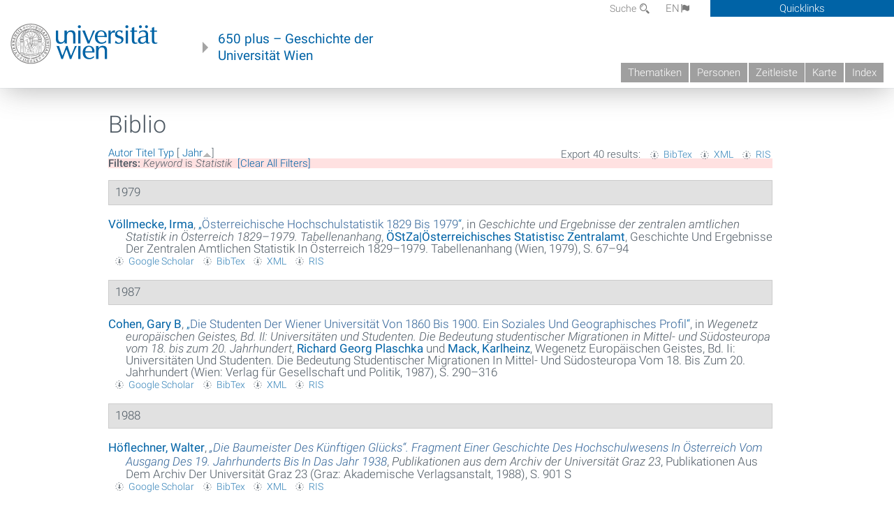

--- FILE ---
content_type: text/html; charset=utf-8
request_url: https://geschichte.univie.ac.at/de/biblio?page=6&f%5Bkeyword%5D=63&s=year&o=asc
body_size: 12122
content:
<!DOCTYPE html>
<!-- Sorry no IE7 support! -->
<!-- @see http://foundation.zurb.com/docs/index.html#basicHTMLMarkup -->

<!--[if IE 8]><html class="no-js lt-ie9" lang="en"> <![endif]-->
<!--[if gt IE 8]><!--> <html class="no-js" lang="de"> <!--<![endif]-->
<head>
  <meta charset="utf-8" />
<meta name="viewport" content="width=device-width" />
<meta http-equiv="ImageToolbar" content="false" />
<meta name="generator" content="Drupal 7 (http://drupal.org)" />
<link rel="canonical" href="https://geschichte.univie.ac.at/de/biblio" />
<link rel="shortlink" href="https://geschichte.univie.ac.at/de/biblio" />
<meta property="og:site_name" content="650 plus" />
<meta property="og:type" content="article" />
<meta property="og:url" content="https://geschichte.univie.ac.at/de/biblio" />
<meta property="og:title" content="Biblio" />
<meta name="dcterms.title" content="Biblio" />
<meta name="dcterms.type" content="Text" />
<meta name="dcterms.format" content="text/html" />
<meta name="dcterms.identifier" content="https://geschichte.univie.ac.at/de/biblio" />
  <meta name="viewport" content="width=device-width, user-scalable=no" />
  <meta name="google-site-verification" content="QVo6dneiwq1dX6dDlQQC1mAK6ER1IOIYRJjZQ9AE4-A" />
  <!-- Google tag (gtag.js) -->
<script async src="https://www.googletagmanager.com/gtag/js?id=G-DP0YM1K2NK"></script>
<script>
  window.dataLayer = window.dataLayer || [];
  function gtag(){dataLayer.push(arguments);}
  gtag('js', new Date());

  gtag('config', 'G-DP0YM1K2NK');
</script>
  <title>Biblio | Page 7 | 650 plus</title>
  <link rel="stylesheet" href="https://geschichte.univie.ac.at/files/css/css_Q8bk26IpUQB1iiHLZDY1EsPZWYSilSLashJtLsCuXJA.css" />
<link rel="stylesheet" href="https://geschichte.univie.ac.at/files/css/css_QbZvRcX86jaTSfWRhjSFbrLz_xLbL_VJj7WMjznt68c.css" />
<link rel="stylesheet" href="https://geschichte.univie.ac.at/sites/all/themes/zurb-foundation/css/apps4.css?t07981" />
<link rel="stylesheet" href="https://geschichte.univie.ac.at/sites/all/themes/zurb-foundation/css/customize.css?t07981" />
  <link href='/theme/css/fonts.css' rel='stylesheet' type='text/css'>
  <style>
    .node-interface #edit-faculty-hist-wrapper {
      display: none;
    }
    .field-name-field-problem-desc {
      display: block;
      font-size: .925rem;
      padding-left: 1.75rem;
      position: relative;
      margin-bottom: 2rem;
    }
    .field-name-field-problem-desc * {
      font-size: .825rem;
    }

    .problem-description {
        display: block;
        font-size: .825rem;
        float: right;
    }
     #edit-problematik-wrapper {
      display: none;
    }
     #edit-problematik-wrapper {
      display: block;
    }
    .mark-discussion,
    .mark-problematic {
      display: inline-block;
      color: #a4aeb7;
      white-space: nowrap;
    }
    .views-field-field-ehrung .mark-discussion, 
    .views-field-field-ehrung .mark-problematic {
      white-space: normal;
    }
    .node-type-person .views-field-field-ehrung .mark-discussion, 
    .node-type-person .views-field-field-ehrung .mark-problematic {
      white-space: nowrap !important;
    }
    .views-field-field-ehrung-titel {
      white-space: nowrap;
    }
    .info .mark-discussion:before,
    .info .mark-problematic:before {
      margin-right: 5px;
    }
     .info .mark-discussion:before,
     .info .mark-problematic:before,
     .view .mark-discussion:after,
     .view .mark-problematic:after {
      content: "";
      background-image: url("/theme/images/problem-discussion.svg");
      background-size: contain;
      width: 16px;
      height: 16px;
      display: inline-block;
      vertical-align: text-bottom;
      margin-left: 5px;
    }
      .field-name-field-problem-desc:before {
      content: "";
      background-image: url("/theme/images/problem-problem.svg");
      background-size: contain;
      width: 16px;
      height: 16px;
      display: inline-block;
      position: absolute;
      left: 0;
      vertical-align: text-bottom;
      margin-right: 5px; 
    }
      .field-name-field-problem-desc.discussion:before {
      background-image: url("/theme/images/problem-discussion.svg");
    }
     .info .mark-problematic:before,
     .view .mark-problematic:after {
      background-image: url("/theme/images/problem-problem.svg");
    }
    .view-siehe-auch p.small {
      font-size: 75%;
    }
    html body.admin-menu {
      margin-top: 0px !important;
      padding-top: 30px;
    }
  </style>
  <script src="https://geschichte.univie.ac.at/files/js/js_7ZKsgVwdzEUQdR3uhW4lAwIhVC5shYuHwEZ094mgxIg.js"></script>
<script src="https://geschichte.univie.ac.at/files/js/js_R9UbiVw2xuTUI0GZoaqMDOdX0lrZtgX-ono8RVOUEVc.js"></script>
<script src="https://geschichte.univie.ac.at/files/js/js_UCylev9RHZIhuWBBR8vs59BxgU8XmGoreoJrE-1_fr0.js"></script>
<script src="https://geschichte.univie.ac.at/files/js/js_lXwy3NmqRzZCH286s8ljRIQGsoh_bHXhv1PhYgA-h3M.js"></script>
<script>jQuery.extend(Drupal.settings, {"basePath":"\/","pathPrefix":"de\/","ajaxPageState":{"theme":"zurb_foundation","theme_token":"uZsS04ejgXfk1w5osv9hhuys7bF8ZvByxcZdMYnnDJo","js":{"sites\/all\/modules\/jquery_update\/replace\/jquery\/1.8\/jquery.min.js":1,"misc\/jquery-extend-3.4.0.js":1,"misc\/jquery-html-prefilter-3.5.0-backport.js":1,"misc\/jquery.once.js":1,"misc\/drupal.js":1,"sites\/all\/libraries\/balupton-history.js\/scripts\/bundled\/html5\/jquery.history.js":1,"sites\/all\/modules\/admin_menu\/admin_devel\/admin_devel.js":1,"public:\/\/languages\/de__RvUlvI6245zIVVqZXSOM3uxR0QWyGG2LKHeHIjGvzg.js":1,"sites\/all\/themes\/zurb-foundation\/js\/jquery.isotope.js":1,"sites\/all\/themes\/zurb-foundation\/js\/zoom.js":1,"sites\/all\/themes\/zurb-foundation\/js\/app.js":1,"sites\/all\/themes\/zurb-foundation\/js\/vendor\/custom.modernizr.js":1,"sites\/all\/themes\/zurb-foundation\/js\/foundation.min.js":1},"css":{"sites\/all\/modules\/date\/date_api\/date.css":1,"sites\/all\/modules\/itweak_upload\/itweak_upload.css":1,"sites\/all\/modules\/views\/css\/views.css":1,"sites\/all\/modules\/ckeditor\/css\/ckeditor.css":1,"sites\/all\/themes\/zurb-foundation\/css\/normalize.css":1,"sites\/all\/modules\/ctools\/css\/ctools.css":1,"sites\/all\/modules\/biblio\/biblio.css":1,"sites\/all\/themes\/zurb-foundation\/css\/apps4.css":1,"sites\/all\/themes\/zurb-foundation\/css\/customize.css":1}},"urlIsAjaxTrusted":{"\/de\/biblio?page=38\u0026amp%3Bf%5Bauthor%5D=590\u0026s=year\u0026o=asc\u0026f%5Bauthor%5D=7006":true}});</script>
  <!--[if lt IE 9]>
		<script src="http://html5shiv.googlecode.com/svn/trunk/html5.js"></script>
	<![endif]-->
</head>
<body class="html not-front not-logged-in no-sidebars page-biblio i18n-de lang-de section-biblio user-0 no-sidebar" >
    <!--.page -->
<div role="document" class="page" id="page">

  
  
  <!--.l-header -->
  <header role="banner" class="l-header show-for-small">

          <!--.top-bar -->
              <div class="show-for-small">
            <nav class="top-bar" data-options="" data-topbar>
        <ul class="title-area">
          <li class="name">
            <a href="/de" rel="home" title="650 plus Startseite"><img class="logo" typeof="foaf:Image" src="https://geschichte.univie.ac.at/files/uni_logo_220.jpg" alt="650 plus logo" title="650 plus Startseite" /></a>          </li>
          <li class="toggle-topbar menu-icon"><a href="#"><span>Menu</span></a></li>
        </ul>
        <section class="top-bar-section">
                      <ul id="main-menu" class="main-nav"><li class="first collapsed"><a href="/de/thematiken">Thematiken</a></li><li class="leaf"><a href="/de/personen">Personen</a></li><li class="hide-for-small"><a href="/de/zeitleiste" class="hide-for-small">Zeitleiste</a></li><li class="hide-for-small"><a href="/de/karte" class="hide-for-small">Karte</a></li><li class="last leaf"><a href="/de/inhaltsverzeichnis">Index</a></li></ul>                                <ul id="text-menu-small" class="secondary link-list"><li class="first leaf"><a href="/de/alle-themen">Themen</a></li><li class="leaf"><a href="/de/alle-artikel">Artikel</a></li><li class="leaf"><a href="/de/medien">Medien</a></li><li class="leaf"><a href="/de/personen/funktionaere">Funktionäre</a></li><li class="leaf"><a href="/de/personen/ehrungen">Ehrungen</a></li><li class="leaf"><a href="/de/gebaeude">Gebäude</a></li><li class="leaf"><a href="/de/ereignisse">Ereignisse</a></li><li class="last leaf"><a href="/de/glossar">Glossar</a></li></ul>                                <ul id="secondary-menu-small" class="secondary link-list "><li class="first expanded has-dropdown"><a href="/de/ueber-das-projekt">Über das Projekt</a><ul class=""><li class="first expanded show-for-small"><a href="/de/ueber-das-projekt">Über das Projekt</a><li class="first leaf"><a href="/de/impressum">Impressum</a></li><li class="last leaf"><a href="/de/kontakt">Kontakt</a></li></ul></li><li class="show-for-small"><a href="/de/suche" class="show-for-small">Suche</a></li><li class="last leaf" target="_blank"><a href="https://backend.univie.ac.at/fileadmin/user_upload/p_dsba/datenschutzerklaerung_websites_2018-05-23.pdf" target="_blank">Datenschutzerklärung</a></li></ul>                  </section>
      </nav>
              </div>
            <!--/.top-bar -->
    
     
  </header>
  <!--/.l-header -->

  
          <section class="row h-row hide-for-small">
        <div class="box" id="quicklinks-box">
            <div class="large-12 columns clearfix">
            	<div class="right container row">
                	<div class="column medium-6"><h2>Über das Projekt</h2><ul id="secondary-menu-links" class="links clearfix "><li class="first expanded has-dropdown"><a href="/de/ueber-das-projekt">Über das Projekt</a><ul class=""><li class="first expanded show-for-small"><a href="/de/ueber-das-projekt">Über das Projekt</a><li class="first leaf"><a href="/de/impressum">Impressum</a></li><li class="last leaf"><a href="/de/kontakt">Kontakt</a></li></ul></li><li class="show-for-small"><a href="/de/suche" class="show-for-small">Suche</a></li><li class="last leaf" target="_blank"><a href="https://backend.univie.ac.at/fileadmin/user_upload/p_dsba/datenschutzerklaerung_websites_2018-05-23.pdf" target="_blank">Datenschutzerklärung</a></li></ul></div>
                	<div class="column medium-6"><h2>Inhalte</h2><ul id="text-menu-links" class="links clearfix "><li class="first leaf"><a href="/de/alle-themen">Themen</a></li><li class="leaf"><a href="/de/alle-artikel">Artikel</a></li><li class="leaf"><a href="/de/medien">Medien</a></li><li class="leaf"><a href="/de/personen/funktionaere">Funktionäre</a></li><li class="leaf"><a href="/de/personen/ehrungen">Ehrungen</a></li><li class="leaf"><a href="/de/gebaeude">Gebäude</a></li><li class="leaf"><a href="/de/ereignisse">Ereignisse</a></li><li class="last leaf"><a href="/de/glossar">Glossar</a></li></ul></div>
                </div>
              </div>
        </div>

        <div class="large-12 columns header h-main clearfix">
                    <div class="title-area left">
            <div class="left">
              <a href="//www.univie.ac.at" id="univielink" rel="home" title="zur Webseite der Universität Wien" data-tooltip><img typeof="foaf:Image" src="//geschichte.univie.ac.at/theme/images/uni_logo_farbe.png" alt="Geschichte der Universität Wien - Logo Universität Wien"></a>
                <a href="/de" id="homelink" rel="home" title="Geschichte der Universität Wien" data-tooltip>
                    650 plus – Geschichte der <br>Universität Wien                </a>    
            </div>
          </div>
          
          <div class="right hide-for-small" id="metabar">
            <div id="searchblock">
                  <section class="block block-locale block-locale-language">
	<div class="block-inner">
      
      <div class="item-list"><ul class="inline-list"><li class="active first"><a href="/de/biblio" class="  active">DE<span class='icon_moon icon-flag'></span></a></li>
<li class=" last"><a href="/en/biblio" class=" ">EN<span class='icon_moon icon-flag'></span></a></li>
</ul></div>    	</div>
</section>  <section class="block block-search-api-page block-search-api-page-suche">
	<div class="block-inner">
      
      <form action="/de/biblio?page=38&amp;amp%3Bf%5Bauthor%5D=590&amp;s=year&amp;o=asc&amp;f%5Bauthor%5D=7006" method="post" id="search-api-page-search-form-suche" accept-charset="UTF-8"><div><div class="form-item form-type-textfield form-item-keys-1">
  <label for="edit-keys-1">Suche </label>
 <input placeholder="Suche" type="text" id="edit-keys-1" name="keys_1" value="" size="15" maxlength="128" class="form-text" />
</div>
<input type="hidden" name="id" value="1" />
<button id="edit-submit-1" name="op" value="Suche" type="submit" class="form-submit small">Suche</button>
<input type="hidden" name="form_build_id" value="form-J4SRqpT5NuD_4OO9-7TrsKeevVFxvq8fAGSwFxt2ms8" />
<input type="hidden" name="form_id" value="search_api_page_search_form_suche" />
</div></form>    	</div>
</section>            </div>
            <div id="quicklinks">
                Quicklinks
            </div>
          </div>
          


          <nav id="main-menu-top" class="navigation right show-for-small-up top-bar-section" role="navigation">
             <ul id="main-menu-links" class="inline-list clearfix"><li class="first collapsed"><a href="/de/thematiken">Thematiken</a></li><li class="leaf"><a href="/de/personen">Personen</a></li><li class="hide-for-small"><a href="/de/zeitleiste" class="hide-for-small">Zeitleiste</a></li><li class="hide-for-small"><a href="/de/karte" class="hide-for-small">Karte</a></li><li class="last leaf"><a href="/de/inhaltsverzeichnis">Index</a></li></ul>          </nav> <!-- /#main-menu -->

         </div>
         
                 <div class="medium-12 columns hide-for-small" id="">
                     </div>

        </section>

        
        
        
            <!-- End title, slogan and menu -->



  
  <div class="row l-tabs">
  <div class="medium-4 columns">&nbsp;</div>
  <div class="medium-8 columns">
      </div>
  </div>

<main role="main" class="row l-main">
         <div class="large-12 medium-12 main columns">
   
  
      
      <a id="main-content"></a>
                      <h1 id="page-title" class="title">Biblio</h1>
                    

          
                  
              
        	<div class="block-inner">
      
      <div id="biblio-header" class="clear-block"><div class="biblio-export">Export 40 results: <ul class="biblio-export-buttons"><li class="biblio_bibtex first"><a href="/de/biblio/export/bibtex?f%5Bkeyword%5D=63" title="Click to download the BibTEX formatted file" rel="nofollow">BibTex</a></li>
<li class="biblio_xml"><a href="/de/biblio/export/xml?f%5Bkeyword%5D=63" title="Click to download the EndNote XML formatted file" rel="nofollow">XML</a></li>
<li class="biblio_ris last"><a href="/de/biblio/export/ris/?f%5Bkeyword%5D=63" title="Click to download the RIS formatted file" rel="nofollow">RIS</a></li>
</ul></div> <a href="/de/biblio?page=6&amp;f%5Bkeyword%5D=63&amp;s=author&amp;o=asc" title="Click a second time to reverse the sort order" class="active">Autor</a>  <a href="/de/biblio?page=6&amp;f%5Bkeyword%5D=63&amp;s=title&amp;o=asc" title="Click a second time to reverse the sort order" class="active">Titel</a>  <a href="/de/biblio?page=6&amp;f%5Bkeyword%5D=63&amp;s=type&amp;o=asc" title="Click a second time to reverse the sort order" class="active">Typ</a>  [ <a href="/de/biblio?page=6&amp;f%5Bkeyword%5D=63&amp;s=year&amp;o=desc" title="Click a second time to reverse the sort order" class="active active">Jahr</a><img typeof="foaf:Image" src="https://geschichte.univie.ac.at/sites/all/modules/biblio/misc/arrow-desc.png" alt="(Desc)" />] <div class="biblio-filter-status"><div class="biblio-current-filters"><b>Filters: </b><strong><em class="placeholder">Keyword</em></strong> is <strong><em class="placeholder">Statistik</em></strong>&nbsp;&nbsp;<a href="/de/biblio/filter/clear?page=6&amp;s=year&amp;o=asc">[Clear All Filters]</a></div></div></div><div class="biblio-category-section"><div class="biblio-separator-bar">1979</div><div class="biblio-entry"><div style="  text-indent: -25px; padding-left: 25px;"><span class="biblio-authors" ><a href="/de/biblio?page=6&amp;f%5Bkeyword%5D=63&amp;f%5Bauthor%5D=560&amp;s=year&amp;o=asc" rel="nofollow" class="active">Völlmecke, Irma</a></span>, <a href="/de/biblio/oesterreichische-hochschulstatistik-1829-bis-1979">„<span class="biblio-title" >Österreichische Hochschulstatistik 1829 Bis 1979</span>“</a>, in <span  style="font-style: italic;">Geschichte und Ergebnisse der zentralen amtlichen Statistik in Österreich 1829–1979. Tabellenanhang</span>, <span class="biblio-authors" ><a href="/de/biblio?page=6&amp;f%5Bkeyword%5D=63&amp;f%5Bauthor%5D=561&amp;s=year&amp;o=asc" rel="nofollow" class="active">ÖStZa|Österreichisches Statistisc Zentralamt</a></span>, Geschichte Und Ergebnisse Der Zentralen Amtlichen Statistik In Österreich 1829–1979. Tabellenanhang (Wien, 1979), S. 67–94</div><span class="Z3988" title="ctx_ver=Z39.88-2004&amp;rft_val_fmt=info%3Aofi%2Ffmt%3Akev%3Amtx%3Abook&amp;rft.atitle=%C3%96sterreichische+Hochschulstatistik+1829+bis+1979&amp;rft.title=Geschichte+und+Ergebnisse+der+zentralen+amtlichen+Statistik+in+%C3%96sterreich+1829%E2%80%931979.+Tabellenanhang&amp;rft.btitle=Geschichte+und+Ergebnisse+der+zentralen+amtlichen+Statistik+in+%C3%96sterreich+1829%E2%80%931979.+Tabellenanhang&amp;rft.series=Beitr%C3%A4ge+zur+%C3%B6sterreichischen+Statistik+550+A&amp;rft.date=1979&amp;rft.spage=67%E2%80%9394&amp;rft.aulast=V%C3%B6llmecke&amp;rft.aufirst=Irma&amp;rft.place=Wien"></span><ul class="biblio-export-buttons"><li class="biblio_google_scholar first"><a href="http://scholar.google.com/scholar?btnG=Search%2BScholar&amp;as_q=%22%C3%96sterreichische%2BHochschulstatistik%2B1829%2Bbis%2B1979%22&amp;as_sauthors=V%C3%B6llmecke&amp;as_occt=any&amp;as_epq=&amp;as_oq=&amp;as_eq=&amp;as_publication=&amp;as_ylo=&amp;as_yhi=&amp;as_sdtAAP=1&amp;as_sdtp=1" title="Click to search Google Scholar for this entry" rel="nofollow">Google Scholar</a></li>
<li class="biblio_bibtex"><a href="/de/biblio/export/bibtex/13225" title="Click to download the BibTEX formatted file" rel="nofollow">BibTex</a></li>
<li class="biblio_xml"><a href="/de/biblio/export/xml/13225" title="Click to download the EndNote XML formatted file" rel="nofollow">XML</a></li>
<li class="biblio_ris last"><a href="/de/biblio/export/ris/13225" title="Click to download the RIS formatted file" rel="nofollow">RIS</a></li>
</ul></div></div><div class="biblio-category-section"><div class="biblio-separator-bar">1987</div><div class="biblio-entry"><div style="  text-indent: -25px; padding-left: 25px;"><span class="biblio-authors" ><a href="/de/biblio?page=6&amp;f%5Bkeyword%5D=63&amp;f%5Bauthor%5D=2767&amp;s=year&amp;o=asc" rel="nofollow" class="active">Cohen, Gary B</a></span>, <a href="/de/biblio/die-studenten-der-wiener-universitaet-von-1860-bis-1900-ein-soziales-und-geographisches">„<span class="biblio-title" >Die Studenten Der Wiener Universität Von 1860 Bis 1900. Ein Soziales Und Geographisches Profil</span>“</a>, in <span  style="font-style: italic;">Wegenetz europäischen Geistes, Bd. II: Universitäten und Studenten. Die Bedeutung studentischer Migrationen in Mittel- und Südosteuropa vom 18. bis zum 20. Jahrhundert</span>, <span class="biblio-authors" ><a href="/de/biblio?page=6&amp;f%5Bkeyword%5D=63&amp;f%5Bauthor%5D=995&amp;s=year&amp;o=asc" rel="nofollow" class="active">Richard Georg Plaschka</a> und <a href="/de/biblio?page=6&amp;f%5Bkeyword%5D=63&amp;f%5Bauthor%5D=1861&amp;s=year&amp;o=asc" rel="nofollow" class="active">Mack, Karlheinz</a></span>, Wegenetz Europäischen Geistes, Bd. Ii: Universitäten Und Studenten. Die Bedeutung Studentischer Migrationen In Mittel- Und Südosteuropa Vom 18. Bis Zum 20. Jahrhundert (Wien: Verlag für Gesellschaft und Politik, 1987), S. 290–316</div><span class="Z3988" title="ctx_ver=Z39.88-2004&amp;rft_val_fmt=info%3Aofi%2Ffmt%3Akev%3Amtx%3Abook&amp;rft.atitle=Die+Studenten+der+Wiener+Universit%C3%A4t+von+1860+bis+1900.+Ein+soziales+und+geographisches+Profil&amp;rft.title=Wegenetz+europ%C3%A4ischen+Geistes%2C+Bd.+II%3A+Universit%C3%A4ten+und+Studenten.+Die+Bedeutung+studentischer+Migrationen+in+Mittel-+und+S%C3%BCdosteuropa+vom+18.+bis+zum+20.+Jahrhundert&amp;rft.btitle=Wegenetz+europ%C3%A4ischen+Geistes%2C+Bd.+II%3A+Universit%C3%A4ten+und+Studenten.+Die+Bedeutung+studentischer+Migrationen+in+Mittel-+und+S%C3%BCdosteuropa+vom+18.+bis+zum+20.+Jahrhundert&amp;rft.series=Schriftenreihe+des+%C3%96sterreichischen+Ost-+und+S%C3%BCdosteuropa-Instituts+12&amp;rft.date=1987&amp;rft.spage=290%E2%80%93316&amp;rft.aulast=Cohen&amp;rft.aufirst=Gary&amp;rft.pub=Verlag+f%C3%BCr+Gesellschaft+und+Politik&amp;rft.place=Wien"></span><ul class="biblio-export-buttons"><li class="biblio_google_scholar first"><a href="http://scholar.google.com/scholar?btnG=Search%2BScholar&amp;as_q=%22Die%2BStudenten%2Bder%2BWiener%2BUniversit%C3%A4t%2Bvon%2B1860%2Bbis%2B1900.%2BEin%2Bsoziales%2Bund%2Bgeographisches%2BProfil%22&amp;as_sauthors=Cohen&amp;as_occt=any&amp;as_epq=&amp;as_oq=&amp;as_eq=&amp;as_publication=&amp;as_ylo=&amp;as_yhi=&amp;as_sdtAAP=1&amp;as_sdtp=1" title="Click to search Google Scholar for this entry" rel="nofollow">Google Scholar</a></li>
<li class="biblio_bibtex"><a href="/de/biblio/export/bibtex/17959" title="Click to download the BibTEX formatted file" rel="nofollow">BibTex</a></li>
<li class="biblio_xml"><a href="/de/biblio/export/xml/17959" title="Click to download the EndNote XML formatted file" rel="nofollow">XML</a></li>
<li class="biblio_ris last"><a href="/de/biblio/export/ris/17959" title="Click to download the RIS formatted file" rel="nofollow">RIS</a></li>
</ul></div></div><div class="biblio-category-section"><div class="biblio-separator-bar">1988</div><div class="biblio-entry"><div style="  text-indent: -25px; padding-left: 25px;"><span class="biblio-authors" ><a href="/de/biblio?page=6&amp;f%5Bkeyword%5D=63&amp;f%5Bauthor%5D=446&amp;s=year&amp;o=asc" rel="nofollow" class="active">Höflechner, Walter</a></span>, <a href="/de/biblio/die-baumeister-des-kuenftigen-gluecks-fragment-einer-geschichte-des-hochschulwesens"><span class="biblio-title" style="font-style: italic;">„Die Baumeister Des Künftigen Glücks“. Fragment Einer Geschichte Des Hochschulwesens In Österreich Vom Ausgang Des 19. Jahrhunderts Bis In Das Jahr 1938</span></a>, <span  style="font-style: italic;">Publikationen aus dem Archiv der Universität Graz 23</span>, Publikationen Aus Dem Archiv Der Universität Graz 23 (Graz: Akademische Verlagsanstalt, 1988), S. 901 S</div><span class="Z3988" title="ctx_ver=Z39.88-2004&amp;rft_val_fmt=info%3Aofi%2Ffmt%3Akev%3Amtx%3Abook&amp;rft.title=%E2%80%9EDie+Baumeister+des+k%C3%BCnftigen+Gl%C3%BCcks%E2%80%9C.+Fragment+einer+Geschichte+des+Hochschulwesens+in+%C3%96sterreich+vom+Ausgang+des+19.+Jahrhunderts+bis+in+das+Jahr+1938&amp;rft.btitle=Publikationen+aus+dem+Archiv+der+Universit%C3%A4t+Graz+23&amp;rft.date=1988&amp;rft.tpages=901+S&amp;rft.aulast=H%C3%B6flechner&amp;rft.aufirst=Walter&amp;rft.pub=Akademische+Verlagsanstalt&amp;rft.place=Graz"></span><ul class="biblio-export-buttons"><li class="biblio_google_scholar first"><a href="http://scholar.google.com/scholar?btnG=Search%2BScholar&amp;as_q=%22%E2%80%9EDie%2BBaumeister%2Bdes%2Bk%C3%BCnftigen%2BGl%C3%BCcks%E2%80%9C.%2BFragment%2Beiner%2BGeschichte%2Bdes%2BHochschulwesens%2Bin%2B%C3%96sterreich%2Bvom%2BAusgang%2Bdes%2B19.%2BJahrhunderts%2Bbis%2Bin%2Bdas%2BJahr%2B1938%22&amp;as_sauthors=H%C3%B6flechner&amp;as_occt=any&amp;as_epq=&amp;as_oq=&amp;as_eq=&amp;as_publication=&amp;as_ylo=&amp;as_yhi=&amp;as_sdtAAP=1&amp;as_sdtp=1" title="Click to search Google Scholar for this entry" rel="nofollow">Google Scholar</a></li>
<li class="biblio_bibtex"><a href="/de/biblio/export/bibtex/15042" title="Click to download the BibTEX formatted file" rel="nofollow">BibTex</a></li>
<li class="biblio_xml"><a href="/de/biblio/export/xml/15042" title="Click to download the EndNote XML formatted file" rel="nofollow">XML</a></li>
<li class="biblio_ris last"><a href="/de/biblio/export/ris/15042" title="Click to download the RIS formatted file" rel="nofollow">RIS</a></li>
</ul></div></div><div class="biblio-category-section"><div class="biblio-separator-bar">1990</div><div class="biblio-entry"><div style="  text-indent: -25px; padding-left: 25px;"><span class="biblio-authors" ><a href="/de/biblio?page=6&amp;f%5Bkeyword%5D=63&amp;f%5Bauthor%5D=130&amp;s=year&amp;o=asc" rel="nofollow" class="active">Heindl, Waltraud</a>, und <a href="/de/biblio?page=6&amp;f%5Bkeyword%5D=63&amp;f%5Bauthor%5D=131&amp;s=year&amp;o=asc" rel="nofollow" class="active">Martina  Tichy</a></span>, <a href="/de/biblio/durch-erkenntnis-zu-freiheit-und-glueck-frauen-der-universitaet-wien"><span class="biblio-title" style="font-style: italic;">„Durch Erkenntnis Zu Freiheit Und Glück …“. Frauen An Der Universität Wien</span></a>, <span  style="font-style: italic;">Schriftenreihe des Archivs der Universität 5</span>, Schriftenreihe Des Archivs Der Universität 5 (Wien: Universitätsverlag, 1990)</div><span class="Z3988" title="ctx_ver=Z39.88-2004&amp;rft_val_fmt=info%3Aofi%2Ffmt%3Akev%3Amtx%3Abook&amp;rft.title=%E2%80%9EDurch+Erkenntnis+zu+Freiheit+und+Gl%C3%BCck+%E2%80%A6%E2%80%9C.+Frauen+an+der+Universit%C3%A4t+Wien&amp;rft.btitle=Schriftenreihe+des+Archivs+der+Universit%C3%A4t+5&amp;rft.date=1990&amp;rft.aulast=Heindl&amp;rft.aufirst=Waltraud&amp;rft.pub=Universit%C3%A4tsverlag&amp;rft.place=Wien"></span><ul class="biblio-export-buttons"><li class="biblio_google_scholar first"><a href="http://scholar.google.com/scholar?btnG=Search%2BScholar&amp;as_q=%22%E2%80%9EDurch%2BErkenntnis%2Bzu%2BFreiheit%2Bund%2BGl%C3%BCck%2B%E2%80%A6%E2%80%9C.%2BFrauen%2Ban%2Bder%2BUniversit%C3%A4t%2BWien%22&amp;as_sauthors=Heindl&amp;as_occt=any&amp;as_epq=&amp;as_oq=&amp;as_eq=&amp;as_publication=&amp;as_ylo=&amp;as_yhi=&amp;as_sdtAAP=1&amp;as_sdtp=1" title="Click to search Google Scholar for this entry" rel="nofollow">Google Scholar</a></li>
<li class="biblio_bibtex"><a href="/de/biblio/export/bibtex/14721" title="Click to download the BibTEX formatted file" rel="nofollow">BibTex</a></li>
<li class="biblio_xml"><a href="/de/biblio/export/xml/14721" title="Click to download the EndNote XML formatted file" rel="nofollow">XML</a></li>
<li class="biblio_ris last"><a href="/de/biblio/export/ris/14721" title="Click to download the RIS formatted file" rel="nofollow">RIS</a></li>
</ul></div></div><div class="biblio-category-section"><div class="biblio-separator-bar">1998</div><div class="biblio-entry"><div style="  text-indent: -25px; padding-left: 25px;"><span class="biblio-authors" ><a href="/de/biblio?page=6&amp;f%5Bkeyword%5D=63&amp;f%5Bauthor%5D=330&amp;s=year&amp;o=asc" rel="nofollow" class="active">Jarausch, Konrad H</a></span>, <a href="/de/biblio/deutsche-studenten-1800-1970"><span class="biblio-title" style="font-style: italic;">Deutsche Studenten 1800–1970</span></a>, <span  style="font-style: italic;">Edition Suhrkamp 1258 = N.F. 258: Neue historische Bibliothek</span>, Edition Suhrkamp 1258 = N.f. 258: Neue Historische Bibliothek (Frankfurt am Main: Suhrkamp, 1998), S. 2554 S.</div><span class="Z3988" title="ctx_ver=Z39.88-2004&amp;rft_val_fmt=info%3Aofi%2Ffmt%3Akev%3Amtx%3Abook&amp;rft.title=Deutsche+Studenten+1800%E2%80%931970&amp;rft.btitle=Edition+Suhrkamp+1258+%3D+N.F.+258%3A+Neue+historische+Bibliothek&amp;rft.date=1998&amp;rft.tpages=2554+S.&amp;rft.aulast=Jarausch&amp;rft.aufirst=Konrad&amp;rft.pub=Suhrkamp&amp;rft.place=Frankfurt+am+Main"></span><ul class="biblio-export-buttons"><li class="biblio_google_scholar first"><a href="http://scholar.google.com/scholar?btnG=Search%2BScholar&amp;as_q=%22Deutsche%2BStudenten%2B1800%E2%80%931970%22&amp;as_sauthors=Jarausch&amp;as_occt=any&amp;as_epq=&amp;as_oq=&amp;as_eq=&amp;as_publication=&amp;as_ylo=&amp;as_yhi=&amp;as_sdtAAP=1&amp;as_sdtp=1" title="Click to search Google Scholar for this entry" rel="nofollow">Google Scholar</a></li>
<li class="biblio_bibtex"><a href="/de/biblio/export/bibtex/14892" title="Click to download the BibTEX formatted file" rel="nofollow">BibTex</a></li>
<li class="biblio_xml"><a href="/de/biblio/export/xml/14892" title="Click to download the EndNote XML formatted file" rel="nofollow">XML</a></li>
<li class="biblio_ris last"><a href="/de/biblio/export/ris/14892" title="Click to download the RIS formatted file" rel="nofollow">RIS</a></li>
</ul></div><div class="biblio-entry"><div style="  text-indent: -25px; padding-left: 25px;"><span class="biblio-authors" ><a href="/de/biblio?page=6&amp;f%5Bkeyword%5D=63&amp;f%5Bauthor%5D=188&amp;s=year&amp;o=asc" rel="nofollow" class="active">Pechar, Hans</a>, und <a href="/de/biblio?page=6&amp;f%5Bkeyword%5D=63&amp;f%5Bauthor%5D=113&amp;s=year&amp;o=asc" rel="nofollow" class="active">Ada  Pellert</a></span>, <a href="/de/biblio/managing-change-organizational-reform-austrian-universities">„<span class="biblio-title" >Managing Change: Organizational Reform In Austrian Universities</span>“</a>, <span  style="font-style: italic;">Higher Education Policy</span>, Higher Education Policy, 11 (1998), 141–151</div><span class="Z3988" title="ctx_ver=Z39.88-2004&amp;rft_val_fmt=info%3Aofi%2Ffmt%3Akev%3Amtx%3Ajournal&amp;rft.atitle=Managing+change%3A+organizational+reform+in+Austrian+universities&amp;rft.title=Higher+Education+Policy&amp;rft.date=1998&amp;rft.volume=11&amp;rft.spage=141%E2%80%93151&amp;rft.aulast=Pechar&amp;rft.aufirst=Hans&amp;rft.au=Pellert%2C+Ada&amp;rft.place=Wien"></span><ul class="biblio-export-buttons"><li class="biblio_google_scholar first"><a href="http://scholar.google.com/scholar?btnG=Search%2BScholar&amp;as_q=%22Managing%2Bchange%3A%2Borganizational%2Breform%2Bin%2BAustrian%2Buniversities%22&amp;as_sauthors=Pechar&amp;as_occt=any&amp;as_epq=&amp;as_oq=&amp;as_eq=&amp;as_publication=&amp;as_ylo=&amp;as_yhi=&amp;as_sdtAAP=1&amp;as_sdtp=1" title="Click to search Google Scholar for this entry" rel="nofollow">Google Scholar</a></li>
<li class="biblio_bibtex"><a href="/de/biblio/export/bibtex/14064" title="Click to download the BibTEX formatted file" rel="nofollow">BibTex</a></li>
<li class="biblio_xml"><a href="/de/biblio/export/xml/14064" title="Click to download the EndNote XML formatted file" rel="nofollow">XML</a></li>
<li class="biblio_ris last"><a href="/de/biblio/export/ris/14064" title="Click to download the RIS formatted file" rel="nofollow">RIS</a></li>
</ul></div></div><div class="biblio-category-section"><div class="biblio-separator-bar">2002</div><div class="biblio-entry"><div style="  text-indent: -25px; padding-left: 25px;"><span class="biblio-authors" ><a href="/de/biblio?page=6&amp;f%5Bkeyword%5D=63&amp;f%5Bauthor%5D=3003&amp;s=year&amp;o=asc" rel="nofollow" class="active">Moser, Gabriele</a>, <a href="/de/biblio?page=6&amp;f%5Bkeyword%5D=63&amp;f%5Bauthor%5D=3004&amp;s=year&amp;o=asc" rel="nofollow" class="active">Karoline  Iber</a>, und <a href="/de/biblio?page=6&amp;f%5Bkeyword%5D=63&amp;f%5Bauthor%5D=3005&amp;s=year&amp;o=asc" rel="nofollow" class="active">Martin  Fieder</a></span>, <a href="/de/biblio/universitaet-im-blickpunkt-zahlen-und-fakten-frauen-der-universitaet-wien"><span class="biblio-title" style="font-style: italic;">Universität Im Blickpunkt – Zahlen Und Fakten: Frauen An Der Universität Wien</span></a> (Wien, 2002), S. 27 S.</div><span class="Z3988" title="ctx_ver=Z39.88-2004&amp;rft_val_fmt=info%3Aofi%2Ffmt%3Akev%3Amtx%3Abook&amp;rft.title=Universit%C3%A4t+im+Blickpunkt+%E2%80%93+Zahlen+und+Fakten%3A+Frauen+an+der+Universit%C3%A4t+Wien&amp;rft.date=2002&amp;rft.tpages=27+S.&amp;rft.aulast=Moser&amp;rft.aufirst=Gabriele&amp;rft.place=Wien"></span><ul class="biblio-export-buttons"><li class="biblio_google_scholar first"><a href="http://scholar.google.com/scholar?btnG=Search%2BScholar&amp;as_q=%22Universit%C3%A4t%2Bim%2BBlickpunkt%2B%E2%80%93%2BZahlen%2Bund%2BFakten%3A%2BFrauen%2Ban%2Bder%2BUniversit%C3%A4t%2BWien%22&amp;as_sauthors=Moser&amp;as_occt=any&amp;as_epq=&amp;as_oq=&amp;as_eq=&amp;as_publication=&amp;as_ylo=&amp;as_yhi=&amp;as_sdtAAP=1&amp;as_sdtp=1" title="Click to search Google Scholar for this entry" rel="nofollow">Google Scholar</a></li>
<li class="biblio_bibtex"><a href="/de/biblio/export/bibtex/18340" title="Click to download the BibTEX formatted file" rel="nofollow">BibTex</a></li>
<li class="biblio_xml"><a href="/de/biblio/export/xml/18340" title="Click to download the EndNote XML formatted file" rel="nofollow">XML</a></li>
<li class="biblio_ris last"><a href="/de/biblio/export/ris/18340" title="Click to download the RIS formatted file" rel="nofollow">RIS</a></li>
</ul></div></div><div class="biblio-category-section"><div class="biblio-separator-bar">2004</div><div class="biblio-entry"><div style="  text-indent: -25px; padding-left: 25px;"><span class="biblio-authors" ><a href="/de/biblio?page=6&amp;f%5Bkeyword%5D=63&amp;f%5Bauthor%5D=3005&amp;s=year&amp;o=asc" rel="nofollow" class="active">Fieder, Martin</a>, <a href="/de/biblio?page=6&amp;f%5Bkeyword%5D=63&amp;f%5Bauthor%5D=3567&amp;s=year&amp;o=asc" rel="nofollow" class="active">Bernard  Wallner</a>, und <a href="/de/biblio?page=6&amp;f%5Bkeyword%5D=63&amp;f%5Bauthor%5D=2778&amp;s=year&amp;o=asc" rel="nofollow" class="active">Georg  Winckler</a></span>, <a href="/de/biblio/die-altersstruktur-der-universitaet-wien">„<span class="biblio-title" >Die Altersstruktur Der Universität Wien</span>“</a>, in <span  style="font-style: italic;">Förderung des wissenschaftlichen Nachwuchses. Bestandsaufnahmen und Zukunftsaussichten</span>, <span class="biblio-authors" ><a href="/de/biblio?page=6&amp;f%5Bkeyword%5D=63&amp;f%5Bauthor%5D=966&amp;s=year&amp;o=asc" rel="nofollow" class="active">Josef  Ehmer</a>, <a href="/de/biblio?page=6&amp;f%5Bkeyword%5D=63&amp;f%5Bauthor%5D=3014&amp;s=year&amp;o=asc" rel="nofollow" class="active">Goltschnigg, Dietmar</a>, <a href="/de/biblio?page=6&amp;f%5Bkeyword%5D=63&amp;f%5Bauthor%5D=1319&amp;s=year&amp;o=asc" rel="nofollow" class="active">Revers, Peter</a> und <a href="/de/biblio?page=6&amp;f%5Bkeyword%5D=63&amp;f%5Bauthor%5D=3015&amp;s=year&amp;o=asc" rel="nofollow" class="active">Stagl, Justin</a></span>, Förderung Des Wissenschaftlichen Nachwuchses. Bestandsaufnahmen Und Zukunftsaussichten (Wien: Edition Praesens, 2004), S. 139–150</div><span class="Z3988" title="ctx_ver=Z39.88-2004&amp;rft_val_fmt=info%3Aofi%2Ffmt%3Akev%3Amtx%3Abook&amp;rft.atitle=Die+Altersstruktur+der+Universit%C3%A4t+Wien&amp;rft.title=F%C3%B6rderung+des+wissenschaftlichen+Nachwuchses.+Bestandsaufnahmen+und+Zukunftsaussichten&amp;rft.btitle=F%C3%B6rderung+des+wissenschaftlichen+Nachwuchses.+Bestandsaufnahmen+und+Zukunftsaussichten&amp;rft.date=2004&amp;rft.spage=139%E2%80%93150&amp;rft.aulast=Fieder&amp;rft.aufirst=Martin&amp;rft.au=Wallner%2C+Bernard&amp;rft.au=Winckler%2C+Georg&amp;rft.pub=Edition+Praesens&amp;rft.place=Wien"></span><ul class="biblio-export-buttons"><li class="biblio_google_scholar first"><a href="http://scholar.google.com/scholar?btnG=Search%2BScholar&amp;as_q=%22Die%2BAltersstruktur%2Bder%2BUniversit%C3%A4t%2BWien%22&amp;as_sauthors=Fieder&amp;as_occt=any&amp;as_epq=&amp;as_oq=&amp;as_eq=&amp;as_publication=&amp;as_ylo=&amp;as_yhi=&amp;as_sdtAAP=1&amp;as_sdtp=1" title="Click to search Google Scholar for this entry" rel="nofollow">Google Scholar</a></li>
<li class="biblio_bibtex"><a href="/de/biblio/export/bibtex/18348" title="Click to download the BibTEX formatted file" rel="nofollow">BibTex</a></li>
<li class="biblio_xml"><a href="/de/biblio/export/xml/18348" title="Click to download the EndNote XML formatted file" rel="nofollow">XML</a></li>
<li class="biblio_ris last"><a href="/de/biblio/export/ris/18348" title="Click to download the RIS formatted file" rel="nofollow">RIS</a></li>
</ul></div></div><div class="biblio-category-section"><div class="biblio-separator-bar">2007</div><div class="biblio-entry"><div style="  text-indent: -25px; padding-left: 25px;"><span class="biblio-authors" ><a href="/de/biblio/40-jahre-fwf"><span class="biblio-title" style="font-style: italic;">40 Jahre Fwf</span></a></span> (Wien, 2007) <<a href="http://www.fwf.ac.at/de/downloads/pdf/40_jahre_fwf.pdf">http://www.fwf.ac.at/de/downloads/pdf/40_jahre_fwf.pdf</a>></div><span class="Z3988" title="ctx_ver=Z39.88-2004&amp;rft_val_fmt=info%3Aofi%2Ffmt%3Akev%3Amtx%3Abook&amp;rft.title=40+Jahre+FWF&amp;rft.date=2007&amp;rft.place=Wien"></span><ul class="biblio-export-buttons"><li class="biblio_google_scholar first"><a href="http://scholar.google.com/scholar?btnG=Search%2BScholar&amp;as_q=%2240%2BJahre%2BFWF%22&amp;as_occt=any&amp;as_epq=&amp;as_oq=&amp;as_eq=&amp;as_publication=&amp;as_ylo=&amp;as_yhi=&amp;as_sdtAAP=1&amp;as_sdtp=1" title="Click to search Google Scholar for this entry" rel="nofollow">Google Scholar</a></li>
<li class="biblio_bibtex"><a href="/de/biblio/export/bibtex/13276" title="Click to download the BibTEX formatted file" rel="nofollow">BibTex</a></li>
<li class="biblio_xml"><a href="/de/biblio/export/xml/13276" title="Click to download the EndNote XML formatted file" rel="nofollow">XML</a></li>
<li class="biblio_ris last"><a href="/de/biblio/export/ris/13276" title="Click to download the RIS formatted file" rel="nofollow">RIS</a></li>
</ul></div></div><div class="biblio-category-section"><div class="biblio-separator-bar">2008</div><div class="biblio-entry"><div style="  text-indent: -25px; padding-left: 25px;"><span class="biblio-authors" ><a href="/de/biblio?page=6&amp;f%5Bkeyword%5D=63&amp;f%5Bauthor%5D=2&amp;s=year&amp;o=asc" rel="nofollow" class="active">Posch, Herbert</a></span>, <a href="/de/biblio/die-studierenden-von-1938">„<span class="biblio-title" >Die Studierenden Von 1938</span>“</a>, in <span  style="font-style: italic;">"Anschluß" und Ausschluss 1938. Vertriebene und verbliebene Studierende der Universität Wien</span>, <span class="biblio-authors" ><a href="/de/biblio?page=6&amp;f%5Bkeyword%5D=63&amp;f%5Bauthor%5D=2&amp;s=year&amp;o=asc" rel="nofollow" class="active">Herbert  Posch</a>, <a href="/de/biblio?page=6&amp;f%5Bkeyword%5D=63&amp;f%5Bauthor%5D=3&amp;s=year&amp;o=asc" rel="nofollow" class="active">Ingrisch, Doris</a> und <a href="/de/biblio?page=6&amp;f%5Bkeyword%5D=63&amp;f%5Bauthor%5D=4&amp;s=year&amp;o=asc" rel="nofollow" class="active">Dressel, Gert</a></span>, "Anschluß" Und Ausschluss 1938. Vertriebene Und Verbliebene Studierende Der Universität Wien (Wien and Münster: LIT, 2008), S. 141–178</div><span class="Z3988" title="ctx_ver=Z39.88-2004&amp;rft_val_fmt=info%3Aofi%2Ffmt%3Akev%3Amtx%3Abook&amp;rft.atitle=Die+Studierenden+von+1938&amp;rft.title=%26quot%3BAnschlu%C3%9F%26quot%3B+und+Ausschluss+1938.+Vertriebene+und+verbliebene+Studierende+der+Universit%C3%A4t+Wien&amp;rft.btitle=%26quot%3BAnschlu%C3%9F%26quot%3B+und+Ausschluss+1938.+Vertriebene+und+verbliebene+Studierende+der+Universit%C3%A4t+Wien&amp;rft.series=Emigration-Exil-Kontinuit%C3%A4t.+Schriften+zur+zeitgeschichtlichen+Kultur-+und+Wissenschaftsforschung+8&amp;rft.date=2008&amp;rft.spage=141%E2%80%93178&amp;rft.aulast=Posch&amp;rft.aufirst=Herbert&amp;rft.pub=LIT&amp;rft.place=Wien+and+M%C3%BCnster"></span><ul class="biblio-export-buttons"><li class="biblio_google_scholar first"><a href="http://scholar.google.com/scholar?btnG=Search%2BScholar&amp;as_q=%22Die%2BStudierenden%2Bvon%2B1938%22&amp;as_sauthors=Posch&amp;as_occt=any&amp;as_epq=&amp;as_oq=&amp;as_eq=&amp;as_publication=&amp;as_ylo=&amp;as_yhi=&amp;as_sdtAAP=1&amp;as_sdtp=1" title="Click to search Google Scholar for this entry" rel="nofollow">Google Scholar</a></li>
<li class="biblio_bibtex"><a href="/de/biblio/export/bibtex/16785" title="Click to download the BibTEX formatted file" rel="nofollow">BibTex</a></li>
<li class="biblio_xml"><a href="/de/biblio/export/xml/16785" title="Click to download the EndNote XML formatted file" rel="nofollow">XML</a></li>
<li class="biblio_ris last"><a href="/de/biblio/export/ris/16785" title="Click to download the RIS formatted file" rel="nofollow">RIS</a></li>
</ul></div></div><div class="biblio-category-section"><div class="biblio-separator-bar">2009</div><div class="biblio-entry"><div style="  text-indent: -25px; padding-left: 25px;"><span class="biblio-authors" ><a href="/de/biblio/karrierewege-von-graduierten-der-universitaet-wien-absolventinnen-tracking-eine"><span class="biblio-title" style="font-style: italic;">Karrierewege Von Graduierten Der Universität Wien („Absolventinnen-Tracking“). Eine Registergestützte Analyse Von Beruflichen Einstiegs- Und Verdienstmöglichkeiten Der Absolventinnen Der Jahre 2003–2008. Kurzbericht</span></a></span> (Wien, 2009) <<a href="http://www.qs.univie.ac.at/fileadmin/user_upload/qualitaetssicherung/PDF/AbsolventInnenbefragung/Kurzbericht_AbsolventInnen_Tracking.pdf">http://www.qs.univie.ac.at/fileadmin/user_upload/qualitaetssicherung/PDF/AbsolventInnenbefragung/Kurzbericht_AbsolventInnen_Tracking.pdf</a>></div><span class="Z3988" title="ctx_ver=Z39.88-2004&amp;rft_val_fmt=info%3Aofi%2Ffmt%3Akev%3Amtx%3Abook&amp;rft.title=Karrierewege+von+Graduierten+der+Universit%C3%A4t+Wien+%28%E2%80%9EAbsolventInnen-Tracking%E2%80%9C%29.+Eine+registergest%C3%BCtzte+Analyse+von+beruflichen+Einstiegs-+und+Verdienstm%C3%B6glichkeiten+der+AbsolventInnen+der+Jahre+2003%E2%80%932008.+Kurzbericht&amp;rft.date=2009&amp;rft.place=Wien"></span><ul class="biblio-export-buttons"><li class="biblio_google_scholar first"><a href="http://scholar.google.com/scholar?btnG=Search%2BScholar&amp;as_q=%22Karrierewege%2Bvon%2BGraduierten%2Bder%2BUniversit%C3%A4t%2BWien%2B%E2%80%9EAbsolventInnen-Tracking%E2%80%9C.%2BEine%2Bregistergest%C3%BCtzte%2BAnalyse%2Bvon%2Bberuflichen%2BEinstiegs-%2Bund%2BVerdienstm%C3%B6glichkeiten%2Bder%2BAbsolventInnen%2Bder%2BJahre%2B2003%E2%80%932008.%2BKurzbericht%22&amp;as_occt=any&amp;as_epq=&amp;as_oq=&amp;as_eq=&amp;as_publication=&amp;as_ylo=&amp;as_yhi=&amp;as_sdtAAP=1&amp;as_sdtp=1" title="Click to search Google Scholar for this entry" rel="nofollow">Google Scholar</a></li>
<li class="biblio_bibtex"><a href="/de/biblio/export/bibtex/14431" title="Click to download the BibTEX formatted file" rel="nofollow">BibTex</a></li>
<li class="biblio_xml"><a href="/de/biblio/export/xml/14431" title="Click to download the EndNote XML formatted file" rel="nofollow">XML</a></li>
<li class="biblio_ris last"><a href="/de/biblio/export/ris/14431" title="Click to download the RIS formatted file" rel="nofollow">RIS</a></li>
</ul></div></div><div class="biblio-category-section"><div class="biblio-separator-bar">2010</div><div class="biblio-entry"><div style="  text-indent: -25px; padding-left: 25px;"><span class="biblio-authors" ><a href="/de/biblio/ergebnisse-absolventinnentracking-studie-2003-2008-berufseinstiegsprofile-fuer-absolventinnen">„<span class="biblio-title" >Ergebnisse Absolventinnentracking Studie 2003–2008. Berufseinstiegsprofile Für Absolventinnen Der Universität Wien (2003–2008)</span>“</a></span>, <span  style="font-style: italic;">uniport | http://www.uniport.at/blog/?page_id=3074</span>, Uniport | Http://Www.uniport.at/Blog/?Page_Id=3074, 2010 <<a href="http://www.uniport.at/blog/?page_id=3074">http://www.uniport.at/blog/?page_id=3074</a>></div><span class="Z3988" title="ctx_ver=Z39.88-2004&amp;rft_val_fmt=info%3Aofi%2Ffmt%3Akev%3Amtx%3Ajournal&amp;rft.atitle=Ergebnisse+AbsolventInnentracking+Studie+2003%E2%80%932008.+Berufseinstiegsprofile+f%C3%BCr+AbsolventInnen+der+Universit%C3%A4t+Wien+%282003%E2%80%932008%29&amp;rft.title=uniport+%7C+http%3A%2F%2Fwww.uniport.at%2Fblog%2F%3Fpage_id%3D3074&amp;rft.date=2010&amp;rft.place=Wien"></span><ul class="biblio-export-buttons"><li class="biblio_google_scholar first"><a href="http://scholar.google.com/scholar?btnG=Search%2BScholar&amp;as_q=%22Ergebnisse%2BAbsolventInnentracking%2BStudie%2B2003%E2%80%932008.%2BBerufseinstiegsprofile%2Bf%C3%BCr%2BAbsolventInnen%2Bder%2BUniversit%C3%A4t%2BWien%2B2003%E2%80%932008%22&amp;as_occt=any&amp;as_epq=&amp;as_oq=&amp;as_eq=&amp;as_publication=&amp;as_ylo=&amp;as_yhi=&amp;as_sdtAAP=1&amp;as_sdtp=1" title="Click to search Google Scholar for this entry" rel="nofollow">Google Scholar</a></li>
<li class="biblio_bibtex"><a href="/de/biblio/export/bibtex/14434" title="Click to download the BibTEX formatted file" rel="nofollow">BibTex</a></li>
<li class="biblio_xml"><a href="/de/biblio/export/xml/14434" title="Click to download the EndNote XML formatted file" rel="nofollow">XML</a></li>
<li class="biblio_ris last"><a href="/de/biblio/export/ris/14434" title="Click to download the RIS formatted file" rel="nofollow">RIS</a></li>
</ul></div></div><div class="biblio-category-section"><div class="biblio-separator-bar">2013</div><div class="biblio-entry"><div style="  text-indent: -25px; padding-left: 25px;"><span class="biblio-authors" ><a href="/de/biblio/absolventinnen-tracking-der-universitaet-wien-20032011">„<span class="biblio-title" >Absolventinnen-Tracking Der Universität Wien 2003−2011</span>“</a></span> (Wien, 2013) <<a href="http://www.uniport.at/blog/?p=9807">http://www.uniport.at/blog/?p=9807</a>></div><span class="Z3988" title="ctx_ver=Z39.88-2004&amp;rft_val_fmt=info%3Aofi%2Ffmt%3Akev%3Amtx%3Adc&amp;rft.title=AbsolventInnen-Tracking+der+Universit%C3%A4t+Wien+2003%E2%88%922011&amp;rft.date=2013&amp;rft.place=Wien"></span><ul class="biblio-export-buttons"><li class="biblio_google_scholar first"><a href="http://scholar.google.com/scholar?btnG=Search%2BScholar&amp;as_q=%22AbsolventInnen-Tracking%2Bder%2BUniversit%C3%A4t%2BWien%2B2003%E2%88%922011%22&amp;as_occt=any&amp;as_epq=&amp;as_oq=&amp;as_eq=&amp;as_publication=&amp;as_ylo=&amp;as_yhi=&amp;as_sdtAAP=1&amp;as_sdtp=1" title="Click to search Google Scholar for this entry" rel="nofollow">Google Scholar</a></li>
<li class="biblio_bibtex"><a href="/de/biblio/export/bibtex/14429" title="Click to download the BibTEX formatted file" rel="nofollow">BibTex</a></li>
<li class="biblio_xml"><a href="/de/biblio/export/xml/14429" title="Click to download the EndNote XML formatted file" rel="nofollow">XML</a></li>
<li class="biblio_ris last"><a href="/de/biblio/export/ris/14429" title="Click to download the RIS formatted file" rel="nofollow">RIS</a></li>
</ul></div><div class="biblio-entry"><div style="  text-indent: -25px; padding-left: 25px;"><span class="biblio-authors" ><a href="/de/biblio?page=6&amp;f%5Bkeyword%5D=63&amp;f%5Bauthor%5D=3008&amp;s=year&amp;o=asc" rel="nofollow" class="active">Gleichstellung, Universität Wien | Fra</a></span>, <a href="/de/biblio/gender-im-fokus-4-frauen-und-maenner-der-universitaet-wien"><span class="biblio-title" style="font-style: italic;">Gender Im Fokus 4 – Frauen Und Männer An Der Universität Wien</span></a> (Wien, 2013), S. 72 S. <<a href="http://frauenfoerderung.univie.ac.at/fileadmin/user_upload/personalwesen/pers_frauen/aktuelles/WEB_gender_im_fokus_2013.pdf">http://frauenfoerderung.univie.ac.at/fileadmin/user_upload/personalwesen/pers_frauen/aktuelles/WEB_gender_im_fokus_2013.pdf</a>></div><span class="Z3988" title="ctx_ver=Z39.88-2004&amp;rft_val_fmt=info%3Aofi%2Ffmt%3Akev%3Amtx%3Abook&amp;rft.title=Gender+im+Fokus+4+%E2%80%93+Frauen+und+M%C3%A4nner+an+der+Universit%C3%A4t+Wien&amp;rft.date=2013&amp;rft.tpages=72+S.&amp;rft.aulast=Gleichstellung&amp;rft.aufirst=Universit%C3%A4t&amp;rft.place=Wien"></span><ul class="biblio-export-buttons"><li class="biblio_google_scholar first"><a href="http://scholar.google.com/scholar?btnG=Search%2BScholar&amp;as_q=%22Gender%2Bim%2BFokus%2B4%2B%E2%80%93%2BFrauen%2Bund%2BM%C3%A4nner%2Ban%2Bder%2BUniversit%C3%A4t%2BWien%22&amp;as_sauthors=Gleichstellung&amp;as_occt=any&amp;as_epq=&amp;as_oq=&amp;as_eq=&amp;as_publication=&amp;as_ylo=&amp;as_yhi=&amp;as_sdtAAP=1&amp;as_sdtp=1" title="Click to search Google Scholar for this entry" rel="nofollow">Google Scholar</a></li>
<li class="biblio_bibtex"><a href="/de/biblio/export/bibtex/14584" title="Click to download the BibTEX formatted file" rel="nofollow">BibTex</a></li>
<li class="biblio_xml"><a href="/de/biblio/export/xml/14584" title="Click to download the EndNote XML formatted file" rel="nofollow">XML</a></li>
<li class="biblio_ris last"><a href="/de/biblio/export/ris/14584" title="Click to download the RIS formatted file" rel="nofollow">RIS</a></li>
</ul></div><div class="biblio-entry"><div style="  text-indent: -25px; padding-left: 25px;"><span class="biblio-authors" ><a href="/de/biblio/wie-gelingt-der-berufseinstieg-erste-studienergebnisse-aus-dem-absolventinnen-tracking-der">„<span class="biblio-title" >Wie Gelingt Der Berufseinstieg? Erste Studienergebnisse Aus Dem Absolventinnen-Tracking Der Universität Wien</span>“</a></span>, <span  style="font-style: italic;">uniport-karriereblog | http://www.uniport.at/uniport/frontend.CareerInfos/list.now?postid=9780</span>, Uniport-Karriereblog | Http://Www.uniport.at/Uniport/Frontend.careerinfos/List.now?Postid=9780, 2013 <<a href="http://www.uniport.at/uniport/frontend.CareerInfos/list.now?postid=9780">http://www.uniport.at/uniport/frontend.CareerInfos/list.now?postid=9780</a>></div><span class="Z3988" title="ctx_ver=Z39.88-2004&amp;rft_val_fmt=info%3Aofi%2Ffmt%3Akev%3Amtx%3Ajournal&amp;rft.atitle=Wie+gelingt+der+Berufseinstieg%3F+Erste+Studienergebnisse+aus+dem+AbsolventInnen-Tracking+der+Universit%C3%A4t+Wien&amp;rft.title=uniport-karriereblog+%7C+http%3A%2F%2Fwww.uniport.at%2Funiport%2Ffrontend.CareerInfos%2Flist.now%3Fpostid%3D9780&amp;rft.date=2013&amp;rft.place=Wien"></span><ul class="biblio-export-buttons"><li class="biblio_google_scholar first"><a href="http://scholar.google.com/scholar?btnG=Search%2BScholar&amp;as_q=%22Wie%2Bgelingt%2Bder%2BBerufseinstieg%3F%2BErste%2BStudienergebnisse%2Baus%2Bdem%2BAbsolventInnen-Tracking%2Bder%2BUniversit%C3%A4t%2BWien%22&amp;as_occt=any&amp;as_epq=&amp;as_oq=&amp;as_eq=&amp;as_publication=&amp;as_ylo=&amp;as_yhi=&amp;as_sdtAAP=1&amp;as_sdtp=1" title="Click to search Google Scholar for this entry" rel="nofollow">Google Scholar</a></li>
<li class="biblio_bibtex"><a href="/de/biblio/export/bibtex/14430" title="Click to download the BibTEX formatted file" rel="nofollow">BibTex</a></li>
<li class="biblio_xml"><a href="/de/biblio/export/xml/14430" title="Click to download the EndNote XML formatted file" rel="nofollow">XML</a></li>
<li class="biblio_ris last"><a href="/de/biblio/export/ris/14430" title="Click to download the RIS formatted file" rel="nofollow">RIS</a></li>
</ul></div></div><h2 class="element-invisible">Seiten</h2><div class="pagination-centered"><div class="item-list"><ul class="pagination pager"><li class="arrow first"><a title="Zur ersten Seite" href="/de/biblio?f%5Bkeyword%5D=63&amp;s=year&amp;o=asc">« erste Seite</a></li>
<li class="arrow"><a title="Zur vorherigen Seite" href="/de/biblio?f%5Bkeyword%5D=63&amp;s=year&amp;o=asc">‹ vorherige Seite</a></li>
<li><a title="Gehe zu Seite 1" href="/de/biblio?f%5Bkeyword%5D=63&amp;s=year&amp;o=asc">1</a></li>
<li class="current last"><a href="">2</a></li>
</ul></div></div>    	</div>
    </div>
    <!--/.l-main region -->

   

      </main>
  <!--/.l-main-->
  
  
      <!--.l-footer-->
    <footer class="l-footer main row hide-for-small" role="contentinfo">

      <!--<div class="row hide-for-small">-->

               <div id="footer-first" class="medium-4 columns">
              <section class="block block-block block-block-1">
	<div class="block-inner">
        <h2 class="block-title">Ein Projekt von</h2>
    
      <p><a href="http://bibliothek.univie.ac.at">Universitätsbibliothek der Universität Wien</a><br>
		</p>
<p><a href="http://bibliothek.univie.ac.at/archiv/index.html">Archiv der Universität Wien</a></p>
<p><a href="http://forum-zeitgeschichte.univie.ac.at/">Forum Zeitgeschichte</a></p>    	</div>
</section>        </div>
            
      
              <div id="footer-last" class="medium-4 columns">
              <section class="block block-menu-block block-menu-block-1">
	<div class="block-inner">
        <h2 class="block-title">Hauptmenü</h2>
    
      <div class="menu-block-wrapper menu-block-1 menu-name-main-menu parent-mlid-0 menu-level-1">
  <ul class="menu"><li class="first leaf has-children menu-mlid-1101"><a href="/de/thematiken">Thematiken</a></li>
<li class="leaf menu-mlid-1288"><a href="/de/personen">Personen</a></li>
<li class="leaf menu-mlid-1307"><a href="/de/zeitleiste" class="hide-for-small">Zeitleiste</a></li>
<li class="leaf menu-mlid-1308"><a href="/de/karte" class="hide-for-small">Karte</a></li>
<li class="last leaf menu-mlid-1298"><a href="/de/inhaltsverzeichnis">Index</a></li>
</ul></div>
    	</div>
</section>  <section class="block block-menu-block block-menu-block-2">
	<div class="block-inner">
        <h2 class="block-title">Inhalte</h2>
    
      <div class="menu-block-wrapper menu-block-2 menu-name-menu-textmenu parent-mlid-0 menu-level-1">
  <ul class="menu"><li class="first leaf menu-mlid-1287"><a href="/de/alle-themen">Themen</a></li>
<li class="leaf menu-mlid-1299"><a href="/de/alle-artikel">Artikel</a></li>
<li class="leaf menu-mlid-1293"><a href="/de/medien">Medien</a></li>
<li class="leaf menu-mlid-1344"><a href="/de/personen/funktionaere">Funktionäre</a></li>
<li class="leaf menu-mlid-1346"><a href="/de/personen/ehrungen">Ehrungen</a></li>
<li class="leaf menu-mlid-1290"><a href="/de/gebaeude">Gebäude</a></li>
<li class="leaf menu-mlid-1068"><a href="/de/ereignisse">Ereignisse</a></li>
<li class="last leaf menu-mlid-1029"><a href="/de/glossar">Glossar</a></li>
</ul></div>
    	</div>
</section>        </div>
      
              <div id="footer-last" class="medium-4 columns">
              <section class="block block-menu-block block-menu-block-3">
	<div class="block-inner">
        <h2 class="block-title"><a href="/de/ueber-das-projekt">Über das Projekt</a></h2>
    
      <div class="menu-block-wrapper menu-block-3 menu-name-book-toc-28261 parent-mlid-1256 menu-level-1">
  <ul class="menu"><li class="first leaf menu-mlid-1257"><a href="/de/impressum">Impressum</a></li>
<li class="leaf menu-mlid-1262"><a href="/de/kontakt">Kontakt</a></li>
<li class="last leaf menu-mlid-1297"><a href="/de/willkommen">Willkommen</a></li>
</ul></div>
    	</div>
</section>        </div>
      

      
     
      <!--</div>-->
    </footer>
    <!--/.footer-->
  
    

</div>
<!--/.page -->
  
</body>
</html>
